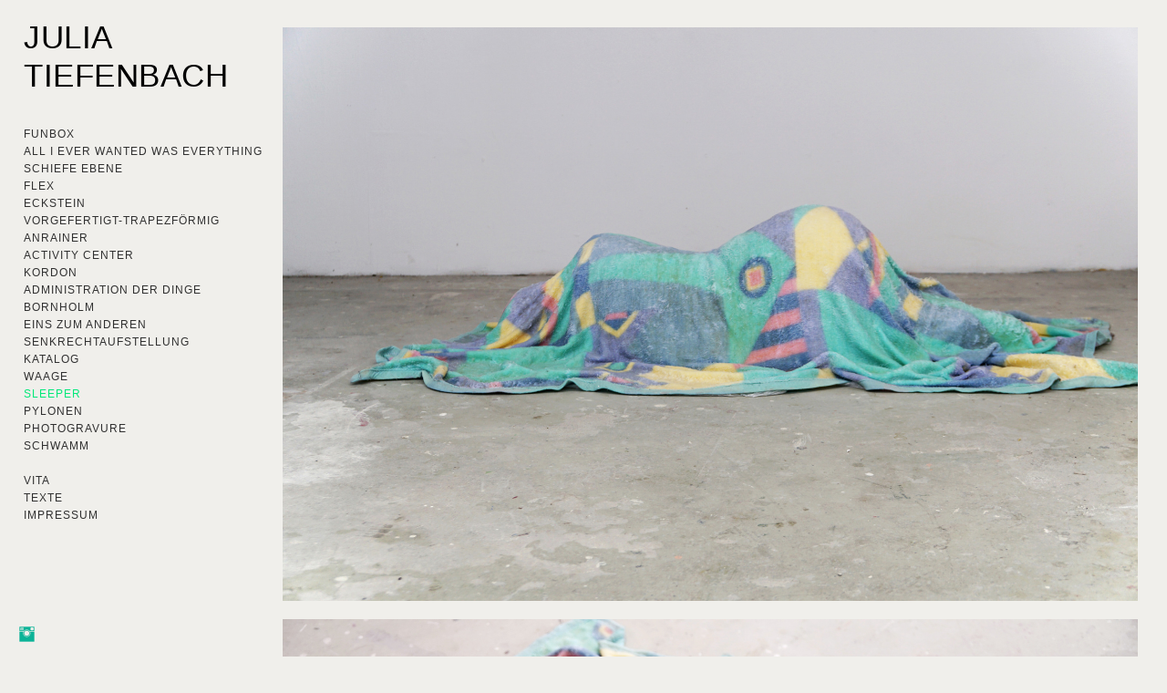

--- FILE ---
content_type: text/html; charset=UTF-8
request_url: https://www.juliatiefenbach.com/sleeper
body_size: 8565
content:
<!doctype html>
<html lang="de" site-body ng-controller="baseController" prefix="og: http://ogp.me/ns#">
<head>
        <title>SLEEPER</title>
    <base href="/">
    <meta charset="UTF-8">
    <meta http-equiv="X-UA-Compatible" content="IE=edge,chrome=1">
    <meta name="viewport" content="width=device-width, initial-scale=1">

    <link rel="manifest" href="/manifest.webmanifest">

	
    <meta name="keywords" content="juliatiefenbach.com, SLEEPER, Julia Tiefenbach">
    <meta name="generator" content="juliatiefenbach.com">
    <meta name="author" content="juliatiefenbach.com">

    <meta itemprop="name" content="SLEEPER">
    <meta itemprop="url" content="https://www.juliatiefenbach.com/sleeper">

    <link rel="alternate" type="application/rss+xml" title="RSS SLEEPER" href="/extra/rss" />
    <!-- Open Graph data -->
    <meta property="og:title" name="title" content="SLEEPER">

	
    <meta property="og:site_name" content="Julia Tiefenbach">
    <meta property="og:url" content="https://www.juliatiefenbach.com/sleeper">
    <meta property="og:type" content="website">

            <!--    This part will not change dynamically: except for Gallery image-->

    <meta property="og:image" content="https://dvqlxo2m2q99q.cloudfront.net/000_clients/485301/page/485301HYzKWmGQ.jpg">
    <meta property="og:image:height" content="3867">
    <meta property="og:image:width" content="5777">

    
    <meta property="fb:app_id" content="291101395346738">

    <!-- Twitter Card data -->
    <meta name="twitter:url" content="https://www.juliatiefenbach.com/sleeper">
    <meta name="twitter:title" content="SLEEPER">

	
	<meta name="twitter:site" content="Julia Tiefenbach">
    <meta name="twitter:creator" content="juliatiefenbach.com">

    <link rel="dns-prefetch" href="https://cdn.portfolioboxdns.com">

    	
    <link rel="icon" href="https://cdn.portfolioboxdns.com/pb3/application/_img/app/favicon.png" type="image/png"/>
    <link rel="shortcut icon" href="https://cdn.portfolioboxdns.com/pb3/application/_img/app/favicon.png" type="image/png" />
    

	<!-- sourcecss -->
<link rel="stylesheet" href="https://cdn.portfolioboxdns.com/pb3/application/_output/pb.out.front.ver.1764936980995.css" />
<!-- /sourcecss -->

    

</head>
<body id="pb3-body" pb-style="siteBody.getStyles()" style="visibility: hidden;" ng-cloak class="{{siteBody.getClasses()}}" data-rightclick="{{site.EnableRightClick}}" data-imgshadow="{{site.ThumbDecorationHasShadow}}" data-imgradius="{{site.ThumbDecorationBorderRadius}}"  data-imgborder="{{site.ThumbDecorationBorderWidth}}">

<img ng-if="site.LogoDoUseFile == 1" ng-src="{{site.LogoFilePath}}" alt="" style="display:none;">

<pb-scrol-to-top></pb-scrol-to-top>

<div class="containerNgView" ng-view autoscroll="true" page-font-helper></div>

<div class="base" ng-cloak>
    <div ng-if="base.popup.show" class="popup">
        <div class="bg" ng-click="base.popup.close()"></div>
        <div class="content basePopup">
            <div ng-include="base.popup.view"></div>
        </div>
    </div>
</div>

<logout-front></logout-front>

<script src="https://cdn.portfolioboxdns.com/pb3/application/_output/3rd.out.front.ver.js"></script>

<!-- sourcejs -->
<script src="https://cdn.portfolioboxdns.com/pb3/application/_output/pb.out.front.ver.1764936980995.js"></script>
<!-- /sourcejs -->

    <script>
        $(function(){
            $(document).on("contextmenu",function(e){
                return false;
            });
            $("body").on('mousedown',"img",function(){
                return false;
            });
            document.body.style.webkitTouchCallout='none';

	        $(document).on("dragstart", function() {
		        return false;
	        });
        });
    </script>
	<style>
		img {
			user-drag: none;
			user-select: none;
			-moz-user-select: none;
			-webkit-user-drag: none;
			-webkit-user-select: none;
			-ms-user-select: none;
		}
		[data-role="mobile-body"] .type-galleries main .gallery img{
			pointer-events: none;
		}
	</style>

<script>
    var isLoadedFromServer = true;
    var seeLiveMobApp = "";

    if(seeLiveMobApp == true || seeLiveMobApp == 1){
        if(pb.utils.isMobile() == true){
            pbAng.isMobileFront = seeLiveMobApp;
        }
    }
    var serverData = {
        siteJson : {"Guid":"16342LXAnq84AA","Id":485301,"Url":"juliatiefenbach.com","IsUnpublished":0,"SecondaryUrl":null,"AccountType":1,"LanguageId":3,"IsSiteLocked":0,"MetaValidationTag":null,"CustomCss":".niceImageLoad {\ntransition: unset !important;\n}\n.niceImageLoad:hover{\ntransform: unset !important;\n}\n.transform-on-hover{\ntransform: unset !important;\n}","CustomHeaderBottom":null,"CustomBodyBottom":"","MobileLogoText":"Julia Tiefenbach","MobileMenuBoxColor":"#ffffff","MobileLogoDoUseFile":0,"MobileLogoFileName":null,"MobileLogoFileHeight":null,"MobileLogoFileWidth":null,"MobileLogoFileNameS3Id":null,"MobileLogoFilePath":null,"MobileLogoFontFamily":"'Monda', sans-serif","MobileLogoFontSize":"20px","MobileLogoFontVariant":"regular","MobileLogoFontColor":"#303030","MobileMenuFontFamily":"'Helvetica Neue',Helvetica,Arial,sans-serif","MobileMenuFontSize":"14px","MobileMenuFontVariant":"","MobileMenuFontColor":"#303030","MobileMenuIconColor":"#303030","SiteTitle":"Julia Tiefenbach","SeoKeywords":"Julia Tiefenbach","SeoDescription":"Julia Tiefenbach","ShowSocialMediaLinks":1,"SocialButtonStyle":3,"SocialButtonColor":"#0bb397","SocialShowShareButtons":0,"SocialFacebookShareUrl":null,"SocialFacebookUrl":null,"SocialTwitterUrl":null,"SocialFlickrUrl":null,"SocialLinkedInUrl":null,"SocialGooglePlusUrl":null,"SocialPinterestUrl":null,"SocialInstagramUrl":"https:\/\/www.instagram.com\/julia.tiefenbach\/","SocialBlogUrl":null,"SocialFollowButton":0,"SocialFacebookPicFileName":null,"SocialHideLikeButton":1,"SocialFacebookPicFileNameS3Id":null,"SocialFacebookPicFilePath":null,"BgImagePosition":1,"BgUseImage":null,"BgColor":"#f0efeb","BgFileName":null,"BgFileWidth":null,"BgFileHeight":null,"BgFileNameS3Id":null,"BgFilePath":null,"BgBoxColor":"#ffffff","LogoDoUseFile":0,"LogoText":"Julia Tiefenbach","LogoFileName":"","LogoFileHeight":null,"LogoFileWidth":null,"LogoFileNameS3Id":null,"LogoFilePath":null,"LogoDisplayHeight":"10px","LogoFontFamily":"'Helvetica Neue',Helvetica,Arial,sans-serif","LogoFontVariant":null,"LogoFontSize":"35px","LogoFontColor":"#000000","LogoFontSpacing":"1px","LogoFontUpperCase":1,"ActiveMenuFontIsUnderline":0,"ActiveMenuFontIsItalic":0,"ActiveMenuFontIsBold":0,"ActiveMenuFontColor":"#00e878","HoverMenuFontIsUnderline":0,"HoverMenuFontIsItalic":0,"HoverMenuFontIsBold":0,"HoverMenuBackgroundColor":null,"ActiveMenuBackgroundColor":null,"MenuFontFamily":"'Helvetica Neue',Helvetica,Arial,sans-serif","MenuFontVariant":"","MenuFontSize":"12px","MenuFontColor":"#303030","MenuFontColorHover":"#3385ff","MenuBoxColor":"#ffffff","MenuBoxBorder":0,"MenuFontSpacing":"4px","MenuFontUpperCase":1,"H1FontFamily":"'Quicksand', sans-serif","H1FontVariant":"regular","H1FontColor":"#424142","H1FontSize":"9px","H1Spacing":"-4px","H1UpperCase":1,"H2FontFamily":"'Quicksand', sans-serif","H2FontVariant":"regular","H2FontColor":"#303030","H2FontSize":"9px","H2Spacing":"1px","H2UpperCase":1,"H3FontFamily":"'Quicksand', sans-serif","H3FontVariant":"regular","H3FontColor":"#303030","H3FontSize":"9px","H3Spacing":"1px","H3UpperCase":0,"PFontFamily":"'Helvetica Neue',Helvetica,Arial,sans-serif","PFontVariant":null,"PFontColor":"#262421","PFontSize":"12px","PLineHeight":"16px","PLinkColor":"#3d68eb","PLinkColorHover":"#d6a3cc","PSpacing":"0px","PUpperCase":0,"ListFontFamily":"'Quicksand', sans-serif","ListFontVariant":700,"ListFontColor":"#141413","ListFontSize":"11px","ListSpacing":"4px","ListUpperCase":1,"ButtonColor":"#615a4f","ButtonHoverColor":"#000000","ButtonTextColor":"#ffffff","SiteWidth":3,"ImageQuality":0,"DznLayoutGuid":4,"DsnLayoutViewFile":"left01","DsnLayoutTitle":"left01","DsnLayoutType":"left","DsnMobileLayoutGuid":1,"DsnMobileLayoutViewFile":"mobilemenu01","DsnMobileLayoutTitle":"mobilemenu01","FaviconFileNameS3Id":null,"FaviconFileName":null,"FaviconFilePath":null,"ThumbDecorationBorderRadius":"0px","ThumbDecorationBorderWidth":"0px","ThumbDecorationBorderColor":"#6b6967","ThumbDecorationHasShadow":0,"MobileLogoDisplayHeight":"0px","IsFooterActive":0,"FooterContent":null,"MenuIsInfoBoxActive":0,"MenuInfoBoxText":"","MenuImageFileName":null,"MenuImageFileNameS3Id":null,"MenuImageFilePath":null,"FontCss":"<link id='sitefonts' href='https:\/\/fonts.googleapis.com\/css?subset=latin,latin-ext,greek,cyrillic&family=Monda:regular|Quicksand:regular%2C700' rel='stylesheet' type='text\/css'>","ShopSettings":{"Guid":"48530102beW4QK","SiteId":485301,"ShopName":null,"Email":null,"ResponseSubject":null,"ResponseEmail":null,"ReceiptNote":null,"PaymentMethod":null,"InvoiceDueDays":30,"HasStripeUserData":null,"Address":null,"Zip":null,"City":null,"CountryCode":null,"OrgNr":null,"PayPalEmail":null,"Currency":null,"ShippingInfo":null,"ReturnPolicy":null,"TermsConditions":null,"ShippingRegions":[],"TaxRegions":[]},"UserTranslatedText":{"Guid":"485301v31tXrTS","SiteId":485301,"Message":"Nachricht","YourName":"Ihr Name","EnterTheLetters":"Buchstaben eingeben","Send":"Senden","ThankYou":"Vielen Dank","Refresh":"Aktualisieren","Follow":"Folgen","Comment":"Kommentar","Share":"Teilen","CommentOnPage":"Kommentar zur Seite","ShareTheSite":"Seite teilen","ShareThePage":"Seite teilen","AddToCart":"In den Einkaufswagen legen","ItemWasAddedToTheCart":"Der Artikel wurde in den Einkaufswagen gelegt","Item":"Artikel","YourCart":"Ihr Einkaufswagen","YourInfo":"Ihre Information","Quantity":"Menge","Product":"Produkt","ItemInCart":"Produkt im Warenkorb","BillingAddress":"Rechnungsadresse","ShippingAddress":"Lieferadresse","OrderSummary":"Bestell\u00fcbersicht","ProceedToPay":"Weiter zur Zahlung","Payment":"Zahlung","CardPayTitle":"Kreditkarteninformation","PaypalPayTitle":"Dieser Shop verwendet PayPal, um Ihre Zahlung zu verarbeiten","InvoicePayTitle":"Dieser Shop verwendet eine Rechnung, um Ihre Zahlung einzuholen.","ProceedToPaypal":"Weiter zu Paypal um zu zahlen","ConfirmInvoice":"Best\u00e4tigen und Rechnung erhalten","NameOnCard":"Karteninhaber","APrice":"Preis","Options":"Optionen","SelectYourCountry":"Land ausw\u00e4hlen","Remove":"Entfernen","NetPrice":"Nettopreis","Vat":"MwSt.","ShippingCost":"Versandkosten","TotalPrice":"Gesamtpreis","Name":"Name","Address":"Adresse","Zip":"Postleitzahl","City":"Stadt","State":"Staat\/Provinz","Country":"Land","Email":"E-Mail","Phone":"Telefon","ShippingInfo":"Versandinformationen","Checkout":"Kasse","Organization":"Organisation","DescriptionOrder":"Beschreibung","InvoiceDate":"Rechnungsdatum","ReceiptDate":"Eingangsdatum","AmountDue":"Offener Betrag","AmountPaid":"Bezahlter Betrag","ConfirmAndCheckout":"Best\u00e4tigen und Kasse","Back":"Zur\u00fcck","Pay":"Bezahlen","ClickToPay":"Zum Bezahlen klicken","AnErrorHasOccurred":"Ein Fehler ist aufgetreten","PleaseContactUs":"Bitte setzen Sie sich mit uns in Verbindung","Receipt":"Quittung","Print":"Drucken","Date":"Datum","OrderNr":"Bestellnummer","PayedWith":"Bezahlt mit","Seller":"Verk\u00e4ufer","HereIsYourReceipt":"Hier ist Ihre Quittung","AcceptTheTerms":"Den Bedingungen zustimmen","Unsubscribe":"Abmelden","ViewThisOnline":"Online anschauen","Price":"Preis","SubTotal":"Zwischensumme","Tax":"Steuer","OrderCompleteMessage":"Bitte laden Sie Ihre Quittung herunter.","DownloadReceipt":"Quittung herunterladen","ReturnTo":"zur\u00fcck zur Seite","ItemPurchasedFrom":"Artikel wurde gekauft von","SameAs":"Gleich wie","SoldOut":"AUSVERKAUFT","ThisPageIsLocked":"Diese Seite ist gesperrt","Invoice":"Rechnung","BillTo":"Rechnung an:","Ref":"Referenz Nr.","DueDate":"F\u00e4lligkeitsdatum","Notes":"Hinweise:","CookieMessage":"Wir nutzen Cookies um Ihnen unsere Seite bestm\u00f6glich zu pr\u00e4sentieren. Wenn Sie fortfahren, unsere Seite zu nutzen, stimmen Sie dem Gebrauch von Cookies zu.","CompleteOrder":"Komplette Bestellung","Prev":"Vorherige","Next":"N\u00e4chste","Tags":"Tags","Description":"Beschreibung","Educations":"Bildung","Experiences":"Erfahrung","Awards":"Auszeichnungen","Exhibitions":"Ausstellungen","Skills":"F\u00e4higkeiten","Interests":"Interessen","Languages":"Sprachen","Contacts":"Kontakte","Present":"Gegenw\u00e4rtig","created_at":"2016-01-04 20:09:11","updated_at":"2016-01-04 20:09:11"},"GoogleAnalyticsSnippet":"","GoogleAnalyticsObjects":null,"EnableRightClick":0,"EnableCookie":0,"EnableRSS":0,"SiteBGThumb":null,"ClubType":null,"ClubMemberAtSiteId":null,"ProfileImageFileName":null,"ProfileImageS3Id":null,"CoverImageFileName":null,"CoverImageS3Id":null,"ProfileImageFilePath":null,"CoverImageFilePath":null,"StandardBgImage":null,"NrOfProLikes":1,"NrOfFreeLikes":0,"NrOfLikes":1,"ClientCountryCode":"DE","HasRequestedSSLCert":3,"CertNextUpdateDate":1731097499,"IsFlickrWizardComplete":null,"FlickrNsId":null,"SignUpAccountType":null,"created_at":1451934551000},
        pageJson : {"Guid":"485301Ar6mu5cp","PageTitle":"SLEEPER","Uri":"sleeper","IsStartPage":0,"IsFavorite":0,"IsUnPublished":0,"IsPasswordProtected":0,"SeoDescription":"","BlockContent":"<span id=\"VERIFY_485301Ar6mu5cp_HASH\" class=\"DO_NOT_REMOVE_OR_COPY_AND_KEEP_IT_TOP ng-scope\" style=\"display:none;width:0;height:0;position:fixed;top:-10px;z-index:-10\"><\/span>\n<div class=\"row ng-scope\" id=\"WIMKJJFDF\">\n<div class=\"column\" id=\"RIBONDASI\">\n<div class=\"block\" id=\"QFBULTXLF\">\n<div class=\"text tt2\" contenteditable=\"false\" style=\"position: relative;\"><p><strong>&nbsp; Sleeper, 2018.<\/strong><br>\n&nbsp;&nbsp;Zudecken des eigenen K\u00f6rpers aus Gr\u00fcnden.&nbsp;<br>\n&nbsp; 160cm x 120cm x 50cm<br>\n&nbsp;&nbsp;Polyesterdecke, Holzleim, Gips.&nbsp;<\/p>\n<\/div>\n<span class=\"movehandle\"><\/span><span class=\"confhandle\"><\/span>\n<\/div>\n<\/div>\n<\/div>\n\n","DescriptionPosition":2,"ListImageMargin":"10px","ListImageSize":4,"BgImage":null,"BgImageHeight":0,"BgImageWidth":0,"BgImagePosition":0,"BgImageS3LocationId":0,"PageBGThumb":null,"AddedToClubId":null,"DznTemplateGuid":59,"DsnTemplateType":"galleries","DsnTemplateSubGroup":"thumbs","DsnTemplatePartDirective":"part-gallery-thumb","DsnTemplateViewFile":"evenrows","DsnTemplateProperties":[{"type":"main-text-prop","position":"contentPanel"},{"type":"main-text-position-prop","position":"displaySettings","settings":{"enablePreStyle":0}},{"type":"gallery-prop","position":"contentPanel"},{"type":"image-size-prop","position":"displaySettings"},{"type":"image-margin-prop","position":"displaySettings"},{"type":"show-list-text-prop","position":"displaySettings"}],"DsnTemplateHasPicview":1,"DsnTemplateIsCustom":null,"DsnTemplateCustomTitle":null,"DsnTemplateCustomHtml":"","DsnTemplateCustomCss":"","DsnTemplateCustomJs":"","DznPicviewGuid":10,"DsnPicviewSettings":{"ShowTextPosition":1,"ShowEffect":1,"ShowTiming":1,"ShowPauseTiming":1},"DsnPicviewViewFile":"lightbox","DsnPicViewIsLinkable":0,"Picview":{"Fx":"fade","Timing":10000,"PauseTiming":1,"TextPosition":0,"BgSize":null},"DoShowGalleryItemListText":1,"FirstGalleryItemGuid":"485301HYzKWmGQ","GalleryItems":[{"Guid":"485301HYzKWmGQ","SiteId":485301,"PageGuid":"485301Ar6mu5cp","FileName":"485301HYzKWmGQ.jpg","S3LocationId":0,"VideoThumbUrl":null,"VideoUrl":null,"VideoItemGuid":null,"Height":3867,"Width":5777,"Idx":0,"ListText":"","TextContent":""},{"Guid":"485301rwk3cB0w","SiteId":485301,"PageGuid":"485301Ar6mu5cp","FileName":"485301rwk3cB0w.jpg","S3LocationId":0,"VideoThumbUrl":null,"VideoUrl":null,"VideoItemGuid":null,"Height":4000,"Width":6000,"Idx":1,"ListText":"","TextContent":""}],"Slideshow":{"Fx":null,"Timing":10000,"PauseTiming":0,"TextPosition":0,"BgSize":null},"AddedToExpo":0,"FontCss":"","CreatedAt":"2019-02-22 15:30:41"},
        menuJson : [{"Guid":"485301XYM9fb1a","SiteId":485301,"PageGuid":null,"Title":"&nbsp;","Url":null,"Target":"_none","ListOrder":0,"ParentGuid":null,"created_at":"2020-04-20 09:31:56","updated_at":"2020-04-20 09:31:56","Children":[]},{"Guid":"485301i6YwPbzE","SiteId":485301,"PageGuid":"4853015VwN5YXl","Title":"FUNBOX","Url":"\/funbox","Target":"_self","ListOrder":1,"ParentGuid":null,"created_at":"2024-12-16 19:31:58","updated_at":"2024-12-16 19:35:28","Children":[]},{"Guid":"485301fTkMDKS4","SiteId":485301,"PageGuid":"485301sXWnDsHd","Title":"ALL I EVER WANTED WAS EVERYTHING ","Url":"\/allieverwantedwasev","Target":"_self","ListOrder":2,"ParentGuid":null,"created_at":"2024-12-16 19:39:34","updated_at":"2024-12-16 19:46:42","Children":[]},{"Guid":"485301QaILX2OI","SiteId":485301,"PageGuid":"485301o3Zs0ixG","Title":"SCHIEFE EBENE","Url":"\/schiefeebene","Target":"_self","ListOrder":3,"ParentGuid":null,"created_at":"2020-04-21 11:54:12","updated_at":"2024-12-16 19:46:42","Children":[]},{"Guid":"485301KjDBoyVY","SiteId":485301,"PageGuid":"485301EoiNAsrn","Title":"FLEX","Url":"\/flex","Target":"_self","ListOrder":4,"ParentGuid":null,"created_at":"2024-12-16 19:47:12","updated_at":"2024-12-16 19:48:42","Children":[]},{"Guid":"485301bCe6ExDn","SiteId":485301,"PageGuid":"485301x4Kqxqfk","Title":"ECKSTEIN","Url":"\/eckstein","Target":"_self","ListOrder":5,"ParentGuid":null,"created_at":"2020-04-20 09:16:47","updated_at":"2024-12-16 19:48:42","Children":[]},{"Guid":"485301nC81a9VX","SiteId":485301,"PageGuid":"485301glgyyf2a","Title":"Vorgefertigt-trapezf\u00f6rmig ","Url":"\/vorgefertigt-trapezfrmig","Target":"_self","ListOrder":6,"ParentGuid":null,"created_at":"2023-02-18 17:15:18","updated_at":"2024-12-16 19:48:42","Children":[]},{"Guid":"485301VYox2Y6L","SiteId":485301,"PageGuid":"4853011aqfWZwL","Title":"ANRAINER","Url":"\/anrainer","Target":"_self","ListOrder":7,"ParentGuid":null,"created_at":"2020-04-20 09:34:25","updated_at":"2024-12-16 19:48:42","Children":[]},{"Guid":"485301r5jvfils","SiteId":485301,"PageGuid":"48530103mjsQBY","Title":"ACTIVITY CENTER","Url":"\/activitycenter","Target":"_self","ListOrder":8,"ParentGuid":null,"created_at":"2023-11-13 20:02:01","updated_at":"2024-12-16 19:48:42","Children":[]},{"Guid":"485301pIJiHYJT","SiteId":485301,"PageGuid":"485301U1EGiYmk","Title":"Kordon","Url":"\/kordon","Target":"_self","ListOrder":9,"ParentGuid":null,"created_at":"2023-02-18 16:54:13","updated_at":"2024-12-16 19:48:42","Children":[]},{"Guid":"485301py5xrwfO","SiteId":485301,"PageGuid":"485301Om3JAmhp","Title":"Administration der Dinge ","Url":"\/administrationderdinge","Target":"_self","ListOrder":10,"ParentGuid":null,"created_at":"2023-02-18 16:48:13","updated_at":"2024-12-16 19:48:42","Children":[]},{"Guid":"485301do9EeIY3","SiteId":485301,"PageGuid":"4853012DvfrGoG","Title":"Bornholm","Url":"\/bornholm","Target":"_self","ListOrder":11,"ParentGuid":null,"created_at":"2022-03-02 12:19:30","updated_at":"2024-12-16 19:48:42","Children":[]},{"Guid":"485301RNcl16lc","SiteId":485301,"PageGuid":"485301O3sN9J5r","Title":"EINS ZUM ANDEREN","Url":"\/eins","Target":"_self","ListOrder":12,"ParentGuid":null,"created_at":"2020-04-21 12:48:51","updated_at":"2024-12-16 19:48:42","Children":[]},{"Guid":"485301JEI6EbfE","SiteId":485301,"PageGuid":"485301C2pUzOWr","Title":"SENKRECHTAUFSTELLUNG","Url":"\/senkrechtaufstellung","Target":"_self","ListOrder":13,"ParentGuid":null,"created_at":"2019-08-27 15:43:30","updated_at":"2024-12-16 19:48:42","Children":[]},{"Guid":"485301aYawbAda","SiteId":485301,"PageGuid":"485301eataeIFf","Title":"KATALOG","Url":"\/katalog","Target":"_self","ListOrder":14,"ParentGuid":null,"created_at":"2019-08-27 15:26:26","updated_at":"2024-12-16 19:48:42","Children":[]},{"Guid":"485301Dw2KJWdQ","SiteId":485301,"PageGuid":"485301DdW1BFMD","Title":"WAAGE","Url":"\/waage","Target":"_self","ListOrder":15,"ParentGuid":null,"created_at":"2020-04-18 12:22:44","updated_at":"2024-12-16 19:48:42","Children":[]},{"Guid":"485301f9OzMxlK","SiteId":485301,"PageGuid":"485301Ar6mu5cp","Title":"SLEEPER","Url":"\/sleeper","Target":"_self","ListOrder":16,"ParentGuid":null,"created_at":"2019-02-22 15:31:03","updated_at":"2024-12-16 19:48:42","Children":[]},{"Guid":"485301VKmRX1uJ","SiteId":485301,"PageGuid":"485301j5HMrmGX","Title":"PYLONEN","Url":"\/pylonen","Target":"_self","ListOrder":17,"ParentGuid":null,"created_at":"2019-02-22 15:25:08","updated_at":"2024-12-16 19:48:42","Children":[]},{"Guid":"4853012AQtqVvE","SiteId":485301,"PageGuid":"485301q1jCwRGK","Title":"PHOTOGRAVURE","Url":"\/photogravure","Target":"_self","ListOrder":18,"ParentGuid":null,"created_at":"2020-04-17 12:20:03","updated_at":"2024-12-16 19:48:42","Children":[]},{"Guid":"4853011BLdZ60C","SiteId":485301,"PageGuid":"485301QLBhBCoh","Title":"Schwamm","Url":"\/schwamm","Target":"_self","ListOrder":19,"ParentGuid":null,"created_at":"2019-02-22 15:16:04","updated_at":"2024-12-16 19:48:42","Children":[]},{"Guid":"485301gEnxQWRX","SiteId":485301,"PageGuid":null,"Title":"&nbsp;","Url":null,"Target":"_none","ListOrder":20,"ParentGuid":null,"created_at":"2020-04-17 12:42:19","updated_at":"2024-12-16 19:48:42","Children":[]},{"Guid":"48530151kIBJjy","SiteId":485301,"PageGuid":"4853018xTcYPe4","Title":"VITA","Url":"\/vita-mskz","Target":"_self","ListOrder":21,"ParentGuid":null,"created_at":"2021-04-29 18:34:07","updated_at":"2024-12-16 19:48:42","Children":[]},{"Guid":"485301wjxa6u8B","SiteId":485301,"PageGuid":"485301VJJnqAH3","Title":"TEXTE","Url":"\/texte","Target":"_self","ListOrder":22,"ParentGuid":null,"created_at":"2023-03-20 12:50:20","updated_at":"2024-12-16 19:48:42","Children":[]},{"Guid":"485301xlOG11W6","SiteId":485301,"PageGuid":"485301LAJoHliJ","Title":"IMPRESSUM","Url":"\/impressum","Target":"_self","ListOrder":23,"ParentGuid":null,"created_at":"2019-08-28 17:47:38","updated_at":"2024-12-16 19:48:42","Children":[]},{"Guid":"485301dIwcFeov","SiteId":485301,"PageGuid":null,"Title":"&nbsp;","Url":null,"Target":"_none","ListOrder":24,"ParentGuid":null,"created_at":"2020-04-20 09:31:27","updated_at":"2024-12-16 19:48:42","Children":[]}],
        timestamp: 1768161781,
        resourceVer: 379,
        frontDictionaryJson: {"common":{"text404":"Die von Ihnen gesuchte Seite existiert nicht!","noStartPage":"Sie haben keine Startseite","noStartPageText1":"Eine beliebige Seite als Startseite verwenden oder eine neue Seite erstellen.","noStartPageText2":"Wie verwende ich eine existierende Seite als meine Startseite?","noStartPageText3":"- Klicken Sie auf SEITEN (rechts im Admin-Panel)","noStartPageText4":"- Klicken Sie die Seite an, die Sie als Startseite verwenden m\u00f6chten.","noStartPageText5":"- Dr\u00fccken Sie den Schalter der Startseite.","noStartPage2":"Diese Webseite hat keine Startseite","loginAt":"Bei","toManage":"einloggen, um die Webseite zu verwalten.","toAddContent":"Um Inhalte hinzuzuf\u00fcgen.","noContent1":"Lassen Sie uns etwas Sch\u00f6nes erstellen","noContent11":"Erstellen Sie Ihre erste Seite","noContent111":"Klicken Sie auf Neue Seite","noContent2":"Auf \"Seite erstellen\" klicken, um Inhalte hinzuzuf\u00fcgen","noContent":"Diese Webseite hat keinen Inhalt","onlinePortfolioWebsite":"Online Portfolio Webseite","addToCartMessage":"Das Produkt wurde in Ihren Einkaufswagen gelegt","iaccepthe":"Ich akzeptiere die","termsandconditions":"Allgemeinen Gesch\u00e4ftsbedingungen","andthe":"und die","returnpolicy":"R\u00fccknahmegarantie","admin":"Admin","back":"Zur\u00fcck","edit":"Bearbeiten","appreciate":"Anerkennen","portfolioboxLikes":"Portfoliobox Likes","like":"Like","youCanOnlyLikeOnce":"Sie k\u00f6nnen nur ein Mal Like dr\u00fccken","search":"Suchen","blog":"Blog","allow":"Allow","allowNecessary":"Allow Necessary","leaveWebsite":"Leave Website"},"monthName":{"january":"Januar","february":"Februar","march":"M\u00e4rz","april":"April","may":"Mai","june":"Juni","july":"Juli","august":"August","september":"September","october":"Oktober","november":"November","december":"Dezember"}}    };

    var allowinfscroll = "false";
    allowinfscroll = (allowinfscroll == undefined) ? true : (allowinfscroll == 'true') ? true : false;

    var isAdmin = false;
    var addScroll = false;
    var expTimer = false;

    $('body').css({
        visibility: 'visible'
    });

    pb.initializer.start(serverData,isAdmin,function(){
        pbAng.App.start();
    });

    //add for custom JS
    var tempObj = {};
</script>

<script>
    window.pb_analytic = {
        ver: 3,
        s_id: (pb && pb.data && pb.data.site) ? pb.data.site.Id : 0,
        h_s_id: "a7e090480cc537e5749b692724a4fa7e",
    }
</script>
<script defer src="https://cdn.portfolioboxdns.com/0000_static/app/analytics.min.js"></script>


<!--<script type="text/javascript" src="https://maps.google.com/maps/api/js?sensor=true"></script>-->


                    <script type="application/ld+json">
                    {
                        "@context": "https://schema.org/",
                        "@type": "WebSite",
                        "url": "https://www.juliatiefenbach.com/sleeper",
                        "name": "Julia Tiefenbach",
                        "author": {
                            "@type": "Person",
                            "name": "Julia Tiefenbach"
                        },
                        "description": "Julia Tiefenbach",
                        "publisher": "Julia Tiefenbach"
                    }
                    </script>
                
                        <script type="application/ld+json">
                        {
                            "@context": "https://schema.org/",
                            "@type": "CreativeWork",
                            "url": "https://www.juliatiefenbach.com/sleeper",
                        "image":[
                                {
                                    "@type": "ImageObject",
                                    "image": "https://dvqlxo2m2q99q.cloudfront.net/000_clients/485301/page/485301HYzKWmGQ.jpg",
                                    "contentUrl": "https://dvqlxo2m2q99q.cloudfront.net/000_clients/485301/page/485301HYzKWmGQ.jpg",
                                    "description": "No Description",
                                    "name": "SLEEPER",
                                    "height": "3867",
                                    "width": "5777"
                                }
                                ,
                                {
                                    "@type": "ImageObject",
                                    "image": "https://dvqlxo2m2q99q.cloudfront.net/000_clients/485301/page/485301rwk3cB0w.jpg",
                                    "contentUrl": "https://dvqlxo2m2q99q.cloudfront.net/000_clients/485301/page/485301rwk3cB0w.jpg",
                                    "description": "No Description",
                                    "name": "SLEEPER",
                                    "height": "4000",
                                    "width": "6000"
                                }
                                ]
                    }
                    </script>
                    
<script src="https://www.google.com/recaptcha/api.js?render=explicit" defer></script>

</body>
<return-to-mobile-app></return-to-mobile-app>
<public-cookie></public-cookie>
</html>